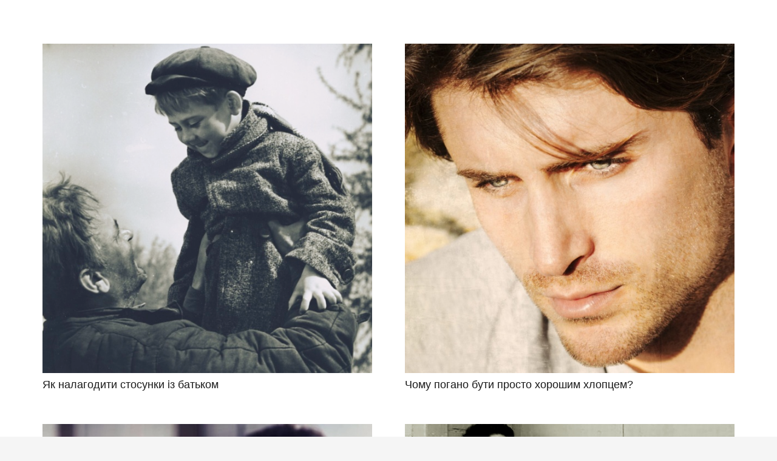

--- FILE ---
content_type: text/html; charset=UTF-8
request_url: https://zhelvetro.com/tag/muzhskoe-zhenskoe/
body_size: 13539
content:
<!DOCTYPE HTML><html dir="ltr" lang="ru-RU" prefix="og: https://ogp.me/ns#"><head><meta charset="UTF-8"><link media="all" href="https://zhelvetro.com/wp-content/cache/autoptimize/css/autoptimize_5fd7e37b1141887ae16463a5486fdf01.css" rel="stylesheet"><title>мужское-женское | Андрій Жельветро, дипломований психолог</title><style>img:is([sizes="auto" i], [sizes^="auto," i]) { contain-intrinsic-size: 3000px 1500px }</style><meta name="robots" content="max-image-preview:large" /><meta name="keywords" content="мужчины,женщины,отношения,добиваются,завоевывать,любовь,самостоятельно,примеры,этология,типы мужчин,высокоранговый,среднеранговый,низкоранговый,жельветро,статья,машков,хабенский,секс,женщина,мужчина,обвинения,провокация,юмор,стеб" /><link rel="canonical" href="https://zhelvetro.com/tag/muzhskoe-zhenskoe/" /><meta name="generator" content="All in One SEO (AIOSEO) 4.5.6" /><meta name="google" content="nositelinkssearchbox" /> <script type="application/ld+json" class="aioseo-schema">{"@context":"https:\/\/schema.org","@graph":[{"@type":"BreadcrumbList","@id":"https:\/\/zhelvetro.com\/tag\/muzhskoe-zhenskoe\/#breadcrumblist","itemListElement":[{"@type":"ListItem","@id":"https:\/\/zhelvetro.com\/#listItem","position":1,"name":"\u0413\u043b\u0430\u0432\u043d\u0430\u044f \u0441\u0442\u0440\u0430\u043d\u0438\u0446\u0430","item":"https:\/\/zhelvetro.com\/","nextItem":"https:\/\/zhelvetro.com\/tag\/muzhskoe-zhenskoe\/#listItem"},{"@type":"ListItem","@id":"https:\/\/zhelvetro.com\/tag\/muzhskoe-zhenskoe\/#listItem","position":2,"name":"\u043c\u0443\u0436\u0441\u043a\u043e\u0435-\u0436\u0435\u043d\u0441\u043a\u043e\u0435","previousItem":"https:\/\/zhelvetro.com\/#listItem"}]},{"@type":"CollectionPage","@id":"https:\/\/zhelvetro.com\/tag\/muzhskoe-zhenskoe\/#collectionpage","url":"https:\/\/zhelvetro.com\/tag\/muzhskoe-zhenskoe\/","name":"\u043c\u0443\u0436\u0441\u043a\u043e\u0435-\u0436\u0435\u043d\u0441\u043a\u043e\u0435 | \u0410\u043d\u0434\u0440\u0456\u0439 \u0416\u0435\u043b\u044c\u0432\u0435\u0442\u0440\u043e, \u0434\u0438\u043f\u043b\u043e\u043c\u043e\u0432\u0430\u043d\u0438\u0439 \u043f\u0441\u0438\u0445\u043e\u043b\u043e\u0433","inLanguage":"ru-RU","isPartOf":{"@id":"https:\/\/zhelvetro.com\/#website"},"breadcrumb":{"@id":"https:\/\/zhelvetro.com\/tag\/muzhskoe-zhenskoe\/#breadcrumblist"}},{"@type":"Person","@id":"https:\/\/zhelvetro.com\/#person","name":"\u0410\u043d\u0434\u0440\u0435\u0439 \u0416\u0435\u043b\u044c\u0432\u0435\u0442\u0440\u043e","sameAs":["https:\/\/www.facebook.com\/zhelvetro"]},{"@type":"WebSite","@id":"https:\/\/zhelvetro.com\/#website","url":"https:\/\/zhelvetro.com\/","name":"\u0410\u043d\u0434\u0440\u0456\u0439 \u0416\u0435\u043b\u044c\u0432\u0435\u0442\u0440\u043e, \u0434\u0438\u043f\u043b\u043e\u043c\u043e\u0432\u0430\u043d\u0438\u0439 \u043f\u0441\u0438\u0445\u043e\u043b\u043e\u0433","description":"\u041e\u0441\u043e\u0431\u0438\u0441\u0442\u0438\u0439 \u043f\u0441\u0438\u0445\u043e\u043b\u043e\u0433 \u0431\u043b\u043e\u0433\u0435\u0440\u0456\u0432, \u0431\u0456\u0437\u043d\u0435\u0441\u043c\u0435\u043d\u0456\u0432 \u0442\u0430 \u043f\u043e\u043b\u0456\u0442\u0438\u043a\u0456\u0432. \u0422\u0435\u043b\u0435\u0432\u0456\u0437\u0456\u0439\u043d\u0438\u0439 \u043f\u0441\u0438\u0445\u043e\u043b\u043e\u0433, \u0435\u043a\u0441\u043f\u0435\u0440\u0442 \u043d\u0430 \u0421\u0422\u0411, \u0432\u043e\u043b\u043e\u043d\u0442\u0435\u0440 \u0424\u043e\u043d\u0434\u0443 \u0421\u0435\u0440\u0433\u0456\u044f \u041a\u043e\u0441\u0442\u0438\u0440\u0438 \"\u0421\u0442\u043e\u043f-\u0437\u043b\u043e\u0447\u0438\u043d\"","inLanguage":"ru-RU","publisher":{"@id":"https:\/\/zhelvetro.com\/#person"}}]}</script> <link href='https://sp-ao.shortpixel.ai' rel='preconnect' /><link rel="alternate" type="application/rss+xml" title="Андрій Жельветро, дипломований психолог &raquo; Лента" href="https://zhelvetro.com/feed/" /><link rel="alternate" type="application/rss+xml" title="Андрій Жельветро, дипломований психолог &raquo; Лента комментариев" href="https://zhelvetro.com/comments/feed/" /><link rel="alternate" type="application/rss+xml" title="Андрій Жельветро, дипломований психолог &raquo; Лента метки мужское-женское" href="https://zhelvetro.com/tag/muzhskoe-zhenskoe/feed/" /><meta name="viewport" content="width=device-width, initial-scale=1"><meta name="SKYPE_TOOLBAR" content="SKYPE_TOOLBAR_PARSER_COMPATIBLE"><meta name="theme-color" content="#f5f5f5"><meta property="og:title" content="мужское-женское | Андрій Жельветро, дипломований психолог"><meta property="og:url" content="https://zhelvetro.com/tag/muzhskoe-zhenskoe/"><meta property="og:locale" content="ru_RU"><meta property="og:site_name" content="Андрій Жельветро, дипломований психолог"><meta property="og:type" content="website"><meta property="og:image" content="https://zhelvetro.com/wp-content/uploads/2016/10/отец-и-сын_власть-сына-936x1024.jpg" itemprop="image"> <script defer src="[data-uri]"></script> <style id='wp-emoji-styles-inline-css'>img.wp-smiley, img.emoji {
		display: inline !important;
		border: none !important;
		box-shadow: none !important;
		height: 1em !important;
		width: 1em !important;
		margin: 0 0.07em !important;
		vertical-align: -0.1em !important;
		background: none !important;
		padding: 0 !important;
	}</style><style id='classic-theme-styles-inline-css'>/*! This file is auto-generated */
.wp-block-button__link{color:#fff;background-color:#32373c;border-radius:9999px;box-shadow:none;text-decoration:none;padding:calc(.667em + 2px) calc(1.333em + 2px);font-size:1.125em}.wp-block-file__button{background:#32373c;color:#fff;text-decoration:none}</style><link rel="https://api.w.org/" href="https://zhelvetro.com/wp-json/" /><link rel="alternate" title="JSON" type="application/json" href="https://zhelvetro.com/wp-json/wp/v2/tags/257" /><link rel="EditURI" type="application/rsd+xml" title="RSD" href="https://zhelvetro.com/xmlrpc.php?rsd" /><meta name="generator" content="WordPress 6.7.1" />  <script defer src="[data-uri]"></script> <noscript><div><img src="https://mc.yandex.ru/watch/40116740" style="position:absolute; left:-9999px;" alt="" /></div></noscript>  <script defer src="[data-uri]"></script> <meta name="generator" content="Powered by WPBakery Page Builder - drag and drop page builder for WordPress."/><link rel="icon" href="https://sp-ao.shortpixel.ai/client/to_webp,q_glossy,ret_img,w_32,h_32/https://zhelvetro.com/wp-content/uploads/us-core-256x250.png" sizes="32x32" /><link rel="icon" href="https://sp-ao.shortpixel.ai/client/to_webp,q_glossy,ret_img,w_192,h_192/https://zhelvetro.com/wp-content/uploads/us-core-256x256.png" sizes="192x192" /><link rel="apple-touch-icon" href="https://sp-ao.shortpixel.ai/client/to_webp,q_glossy,ret_img,w_180,h_180/https://zhelvetro.com/wp-content/uploads/us-core-256x256.png" /><meta name="msapplication-TileImage" content="https://zhelvetro.com/wp-content/uploads/us-core.png" /> <noscript><style>.wpb_animate_when_almost_visible { opacity: 1; }</style></noscript><style id="us-icon-fonts">@font-face{font-display:block;font-style:normal;font-family:"fontawesome";font-weight:900;src:url("https://zhelvetro.com/wp-content/themes/Impreza/fonts/fa-solid-900.woff2?ver=8.8") format("woff2"),url("https://zhelvetro.com/wp-content/themes/Impreza/fonts/fa-solid-900.woff?ver=8.8") format("woff")}.fas{font-family:"fontawesome";font-weight:900}@font-face{font-display:block;font-style:normal;font-family:"fontawesome";font-weight:400;src:url("https://zhelvetro.com/wp-content/themes/Impreza/fonts/fa-regular-400.woff2?ver=8.8") format("woff2"),url("https://zhelvetro.com/wp-content/themes/Impreza/fonts/fa-regular-400.woff?ver=8.8") format("woff")}.far{font-family:"fontawesome";font-weight:400}@font-face{font-display:block;font-style:normal;font-family:"fontawesome";font-weight:300;src:url("https://zhelvetro.com/wp-content/themes/Impreza/fonts/fa-light-300.woff2?ver=8.8") format("woff2"),url("https://zhelvetro.com/wp-content/themes/Impreza/fonts/fa-light-300.woff?ver=8.8") format("woff")}.fal{font-family:"fontawesome";font-weight:300}@font-face{font-display:block;font-style:normal;font-family:"Font Awesome 5 Duotone";font-weight:900;src:url("https://zhelvetro.com/wp-content/themes/Impreza/fonts/fa-duotone-900.woff2?ver=8.8") format("woff2"),url("https://zhelvetro.com/wp-content/themes/Impreza/fonts/fa-duotone-900.woff?ver=8.8") format("woff")}.fad{font-family:"Font Awesome 5 Duotone";font-weight:900}.fad{position:relative}.fad:before{position:absolute}.fad:after{opacity:0.4}@font-face{font-display:block;font-style:normal;font-family:"Font Awesome 5 Brands";font-weight:400;src:url("https://zhelvetro.com/wp-content/themes/Impreza/fonts/fa-brands-400.woff2?ver=8.8") format("woff2"),url("https://zhelvetro.com/wp-content/themes/Impreza/fonts/fa-brands-400.woff?ver=8.8") format("woff")}.fab{font-family:"Font Awesome 5 Brands";font-weight:400}@font-face{font-display:block;font-style:normal;font-family:"Material Icons";font-weight:400;src:url("https://zhelvetro.com/wp-content/themes/Impreza/fonts/material-icons.woff2?ver=8.8") format("woff2"),url("https://zhelvetro.com/wp-content/themes/Impreza/fonts/material-icons.woff?ver=8.8") format("woff")}.material-icons{font-family:"Material Icons";font-weight:400}</style><style id="us-theme-options-css">:root{--color-header-middle-bg:#fff;--color-header-middle-bg-grad:#fff;--color-header-middle-text:#333;--color-header-middle-text-hover:#e95095;--color-header-transparent-bg:transparent;--color-header-transparent-bg-grad:transparent;--color-header-transparent-text:#fff;--color-header-transparent-text-hover:#fff;--color-chrome-toolbar:#f5f5f5;--color-chrome-toolbar-grad:#f5f5f5;--color-header-top-bg:#f5f5f5;--color-header-top-bg-grad:linear-gradient(0deg,#f5f5f5,#fff);--color-header-top-text:#333;--color-header-top-text-hover:#e95095;--color-header-top-transparent-bg:rgba(0,0,0,0.2);--color-header-top-transparent-bg-grad:rgba(0,0,0,0.2);--color-header-top-transparent-text:rgba(255,255,255,0.66);--color-header-top-transparent-text-hover:#fff;--color-content-bg:#fff;--color-content-bg-grad:#fff;--color-content-bg-alt:#f5f5f5;--color-content-bg-alt-grad:#f5f5f5;--color-content-border:#e8e8e8;--color-content-heading:#1a1a1a;--color-content-heading-grad:#1a1a1a;--color-content-text:#333;--color-content-link:#e95095;--color-content-link-hover:#7049ba;--color-content-primary:#e95095;--color-content-primary-grad:linear-gradient(135deg,#e95095,#7049ba);--color-content-secondary:#7049ba;--color-content-secondary-grad:linear-gradient(135deg,#7049ba,#e95095);--color-content-faded:#999;--color-content-overlay:rgba(0,0,0,0.75);--color-content-overlay-grad:rgba(0,0,0,0.75);--color-alt-content-bg:#f5f5f5;--color-alt-content-bg-grad:#f5f5f5;--color-alt-content-bg-alt:#fff;--color-alt-content-bg-alt-grad:#fff;--color-alt-content-border:#ddd;--color-alt-content-heading:#1a1a1a;--color-alt-content-heading-grad:#1a1a1a;--color-alt-content-text:#333;--color-alt-content-link:#e95095;--color-alt-content-link-hover:#7049ba;--color-alt-content-primary:#e95095;--color-alt-content-primary-grad:linear-gradient(135deg,#e95095,#7049ba);--color-alt-content-secondary:#7049ba;--color-alt-content-secondary-grad:linear-gradient(135deg,#7049ba,#e95095);--color-alt-content-faded:#999;--color-alt-content-overlay:#e95095;--color-alt-content-overlay-grad:linear-gradient(135deg,#e95095,rgba(233,80,149,0.75));--color-footer-bg:#222;--color-footer-bg-grad:#222;--color-footer-bg-alt:#1a1a1a;--color-footer-bg-alt-grad:#1a1a1a;--color-footer-border:#333;--color-footer-heading:#ccc;--color-footer-heading-grad:#ccc;--color-footer-text:#999;--color-footer-link:#ccc;--color-footer-link-hover:#e95095;--color-subfooter-bg:#1a1a1a;--color-subfooter-bg-grad:#1a1a1a;--color-subfooter-bg-alt:#222;--color-subfooter-bg-alt-grad:#222;--color-subfooter-border:#282828;--color-subfooter-heading:#ccc;--color-subfooter-heading-grad:#ccc;--color-subfooter-text:#bbb;--color-subfooter-link:#fff;--color-subfooter-link-hover:#e95095;--color-content-primary-faded:rgba(233,80,149,0.15);--box-shadow:0 5px 15px rgba(0,0,0,.15);--box-shadow-up:0 -5px 15px rgba(0,0,0,.15);--site-content-width:1140px;--inputs-font-size:1rem;--inputs-height:2.8rem;--inputs-padding:0.8rem;--inputs-border-width:0px;--inputs-text-color:var(--color-content-text);--font-body:"",sans-serif}.w-counter.color_primary .w-counter-value,.w-iconbox.color_primary.style_default .w-iconbox-icon i:not(.fad){background:var(--color-content-primary-grad);-webkit-background-clip:text;color:transparent}.w-counter.color_secondary .w-counter-value,.w-iconbox.color_secondary.style_default .w-iconbox-icon i:not(.fad){background:var(--color-content-secondary-grad);-webkit-background-clip:text;color:transparent}html,.l-header .widget,.menu-item-object-us_page_block{font-family:var(--font-body);font-weight:;font-size:18px;line-height:28px}h1{font-family:var(--font-h1);font-weight:400;font-size:max( 3rem,3vw );line-height:1.2;letter-spacing:0;margin-bottom:0.6em}h2{font-family:var(--font-h2);font-weight:400;font-size:max( 1.8rem,1.8vw );line-height:1.2;letter-spacing:0;margin-bottom:0.6em}h3{font-family:var(--font-h3);font-weight:400;font-size:max( 1.4rem,1.4vw );line-height:1.2;letter-spacing:0;margin-bottom:0.6em}.widgettitle,h4{font-family:var(--font-h4);font-weight:400;font-size:max( 1.2rem,1.2vw );line-height:1.2;letter-spacing:0;margin-bottom:0.6em}h5{font-family:var(--font-h5);font-weight:400;font-size:max( 1.1rem,1.1vw );line-height:1.2;letter-spacing:0;margin-bottom:0.6em}h6{font-family:var(--font-h6);font-weight:400;font-size:max( 1rem,1vw );line-height:1.2;letter-spacing:0;margin-bottom:0.6em}@media (max-width:600px){html{font-size:16px;line-height:28px}}body{background:var(--color-content-bg-alt)}.l-canvas.type_boxed,.l-canvas.type_boxed .l-subheader,.l-canvas.type_boxed~.l-footer{max-width:1300px}.l-subheader-h,.l-section-h,.l-main .aligncenter,.w-tabs-section-content-h{max-width:1140px}.post-password-form{max-width:calc(1140px + 5rem)}@media screen and (max-width:1230px){.l-main .aligncenter{max-width:calc(100vw - 5rem)}}@media (min-width:1281px){body.usb_preview .hide_on_default{opacity:0.25!important}.vc_hidden-lg,body:not(.usb_preview) .hide_on_default{display:none!important}}@media (min-width:1025px) and (max-width:1280px){body.usb_preview .hide_on_laptops{opacity:0.25!important}.vc_hidden-md,body:not(.usb_preview) .hide_on_laptops{display:none!important}}@media (min-width:601px) and (max-width:1024px){body.usb_preview .hide_on_tablets{opacity:0.25!important}.vc_hidden-sm,body:not(.usb_preview) .hide_on_tablets{display:none!important}}@media (max-width:600px){body.usb_preview .hide_on_mobiles{opacity:0.25!important}.vc_hidden-xs,body:not(.usb_preview) .hide_on_mobiles{display:none!important}}@media (max-width:1280px){.g-cols.laptops-cols_1{grid-template-columns:100%}.g-cols.laptops-cols_1.reversed>div:last-of-type{order:-1}.g-cols.laptops-cols_2{grid-template-columns:repeat(2,1fr)}.g-cols.laptops-cols_3{grid-template-columns:repeat(3,1fr)}.g-cols.laptops-cols_4{grid-template-columns:repeat(4,1fr)}.g-cols.laptops-cols_5{grid-template-columns:repeat(5,1fr)}.g-cols.laptops-cols_6{grid-template-columns:repeat(6,1fr)}.g-cols.laptops-cols_1-2{grid-template-columns:1fr 2fr}.g-cols.laptops-cols_2-1{grid-template-columns:2fr 1fr}.g-cols.laptops-cols_2-3{grid-template-columns:2fr 3fr}.g-cols.laptops-cols_3-2{grid-template-columns:3fr 2fr}.g-cols.laptops-cols_1-3{grid-template-columns:1fr 3fr}.g-cols.laptops-cols_3-1{grid-template-columns:3fr 1fr}.g-cols.laptops-cols_1-4{grid-template-columns:1fr 4fr}.g-cols.laptops-cols_4-1{grid-template-columns:4fr 1fr}.g-cols.laptops-cols_1-5{grid-template-columns:1fr 5fr}.g-cols.laptops-cols_5-1{grid-template-columns:5fr 1fr}.g-cols.laptops-cols_1-2-1{grid-template-columns:1fr 2fr 1fr}.g-cols.laptops-cols_1-3-1{grid-template-columns:1fr 3fr 1fr}.g-cols.laptops-cols_1-4-1{grid-template-columns:1fr 4fr 1fr}}@media (max-width:1024px){.g-cols.tablets-cols_1{grid-template-columns:100%}.g-cols.tablets-cols_1.reversed>div:last-of-type{order:-1}.g-cols.tablets-cols_2{grid-template-columns:repeat(2,1fr)}.g-cols.tablets-cols_3{grid-template-columns:repeat(3,1fr)}.g-cols.tablets-cols_4{grid-template-columns:repeat(4,1fr)}.g-cols.tablets-cols_5{grid-template-columns:repeat(5,1fr)}.g-cols.tablets-cols_6{grid-template-columns:repeat(6,1fr)}.g-cols.tablets-cols_1-2{grid-template-columns:1fr 2fr}.g-cols.tablets-cols_2-1{grid-template-columns:2fr 1fr}.g-cols.tablets-cols_2-3{grid-template-columns:2fr 3fr}.g-cols.tablets-cols_3-2{grid-template-columns:3fr 2fr}.g-cols.tablets-cols_1-3{grid-template-columns:1fr 3fr}.g-cols.tablets-cols_3-1{grid-template-columns:3fr 1fr}.g-cols.tablets-cols_1-4{grid-template-columns:1fr 4fr}.g-cols.tablets-cols_4-1{grid-template-columns:4fr 1fr}.g-cols.tablets-cols_1-5{grid-template-columns:1fr 5fr}.g-cols.tablets-cols_5-1{grid-template-columns:5fr 1fr}.g-cols.tablets-cols_1-2-1{grid-template-columns:1fr 2fr 1fr}.g-cols.tablets-cols_1-3-1{grid-template-columns:1fr 3fr 1fr}.g-cols.tablets-cols_1-4-1{grid-template-columns:1fr 4fr 1fr}}@media (max-width:600px){.g-cols.mobiles-cols_1{grid-template-columns:100%}.g-cols.mobiles-cols_1.reversed>div:last-of-type{order:-1}.g-cols.mobiles-cols_2{grid-template-columns:repeat(2,1fr)}.g-cols.mobiles-cols_3{grid-template-columns:repeat(3,1fr)}.g-cols.mobiles-cols_4{grid-template-columns:repeat(4,1fr)}.g-cols.mobiles-cols_5{grid-template-columns:repeat(5,1fr)}.g-cols.mobiles-cols_6{grid-template-columns:repeat(6,1fr)}.g-cols.mobiles-cols_1-2{grid-template-columns:1fr 2fr}.g-cols.mobiles-cols_2-1{grid-template-columns:2fr 1fr}.g-cols.mobiles-cols_2-3{grid-template-columns:2fr 3fr}.g-cols.mobiles-cols_3-2{grid-template-columns:3fr 2fr}.g-cols.mobiles-cols_1-3{grid-template-columns:1fr 3fr}.g-cols.mobiles-cols_3-1{grid-template-columns:3fr 1fr}.g-cols.mobiles-cols_1-4{grid-template-columns:1fr 4fr}.g-cols.mobiles-cols_4-1{grid-template-columns:4fr 1fr}.g-cols.mobiles-cols_1-5{grid-template-columns:1fr 5fr}.g-cols.mobiles-cols_5-1{grid-template-columns:5fr 1fr}.g-cols.mobiles-cols_1-2-1{grid-template-columns:1fr 2fr 1fr}.g-cols.mobiles-cols_1-3-1{grid-template-columns:1fr 3fr 1fr}.g-cols.mobiles-cols_1-4-1{grid-template-columns:1fr 4fr 1fr}.g-cols:not([style*="grid-gap"]){grid-gap:1.5rem}}@media (max-width:599px){.l-canvas{overflow:hidden}.g-cols.stacking_default.reversed>div:last-of-type{order:-1}.g-cols.stacking_default.via_flex>div:not([class*=" vc_col-"]){width:100%;margin:0 0 1.5rem}.g-cols.stacking_default.via_grid.mobiles-cols_1{grid-template-columns:100%}.g-cols.stacking_default.via_flex.type_boxes>div,.g-cols.stacking_default.via_flex.reversed>div:first-child,.g-cols.stacking_default.via_flex:not(.reversed)>div:last-child,.g-cols.stacking_default.via_flex>div.has_bg_color{margin-bottom:0}.g-cols.stacking_default.via_flex.type_default>.wpb_column.stretched{margin-left:-1rem;margin-right:-1rem}.g-cols.stacking_default.via_grid.mobiles-cols_1>.wpb_column.stretched,.g-cols.stacking_default.via_flex.type_boxes>.wpb_column.stretched{margin-left:-2.5rem;margin-right:-2.5rem;width:auto}.vc_column-inner.type_sticky>.wpb_wrapper,.vc_column_container.type_sticky>.vc_column-inner{top:0!important}}@media (min-width:600px){body:not(.rtl) .l-section.for_sidebar.at_left>div>.l-sidebar,.rtl .l-section.for_sidebar.at_right>div>.l-sidebar{order:-1}.vc_column_container.type_sticky>.vc_column-inner,.vc_column-inner.type_sticky>.wpb_wrapper{position:-webkit-sticky;position:sticky}.l-section.type_sticky{position:-webkit-sticky;position:sticky;top:0;z-index:11;transform:translateZ(0); transition:top 0.3s cubic-bezier(.78,.13,.15,.86) 0.1s}.admin-bar .l-section.type_sticky{top:32px}.l-section.type_sticky>.l-section-h{transition:padding-top 0.3s}.header_hor .l-header.pos_fixed:not(.down)~.l-main .l-section.type_sticky:not(:first-of-type){top:var(--header-sticky-height)}.admin-bar.header_hor .l-header.pos_fixed:not(.down)~.l-main .l-section.type_sticky:not(:first-of-type){top:calc( var(--header-sticky-height) + 32px )}.header_hor .l-header.pos_fixed.sticky:not(.down)~.l-main .l-section.type_sticky:first-of-type>.l-section-h{padding-top:var(--header-sticky-height)}}@media screen and (min-width:1230px){.g-cols.via_flex.type_default>.wpb_column.stretched:first-of-type{margin-left:calc( var(--site-content-width) / 2 + 0px / 2 + 1.5rem - 50vw)}.g-cols.via_flex.type_default>.wpb_column.stretched:last-of-type{margin-right:calc( var(--site-content-width) / 2 + 0px / 2 + 1.5rem - 50vw)}.l-main .alignfull, .w-separator.width_screen,.g-cols.via_grid>.wpb_column.stretched:first-of-type,.g-cols.via_flex.type_boxes>.wpb_column.stretched:first-of-type{margin-left:calc( var(--site-content-width) / 2 + 0px / 2 - 50vw )}.l-main .alignfull, .w-separator.width_screen,.g-cols.via_grid>.wpb_column.stretched:last-of-type,.g-cols.via_flex.type_boxes>.wpb_column.stretched:last-of-type{margin-right:calc( var(--site-content-width) / 2 + 0px / 2 - 50vw )}}@media (max-width:600px){.w-form-row.for_submit .w-btn{font-size:var(--btn-size-mobiles)!important}}a,button,input[type="submit"],.ui-slider-handle{outline:none!important}.w-toplink,.w-header-show{background:rgba(0,0,0,0.3)}.no-touch .w-toplink.active:hover,.no-touch .w-header-show:hover{background:var(--color-content-primary-grad)}button[type="submit"]:not(.w-btn),input[type="submit"]:not(.w-btn),.us-nav-style_1>*,.navstyle_1>.owl-nav div,.us-btn-style_1{font-size:16px;line-height:1.2!important;font-weight:700;font-style:normal;text-transform:none;letter-spacing:0em;border-radius:0.3em;padding:1.0em 2.0em;background:var(--color-content-primary-grad);border-color:transparent;color:#ffffff!important}button[type="submit"]:not(.w-btn):before,input[type="submit"]:not(.w-btn),.us-nav-style_1>*:before,.navstyle_1>.owl-nav div:before,.us-btn-style_1:before{border-width:0px}.no-touch button[type="submit"]:not(.w-btn):hover,.no-touch input[type="submit"]:not(.w-btn):hover,.us-nav-style_1>span.current,.no-touch .us-nav-style_1>a:hover,.no-touch .navstyle_1>.owl-nav div:hover,.no-touch .us-btn-style_1:hover{background:var(--color-content-secondary-grad);border-color:transparent;color:#ffffff!important}.us-nav-style_1>*{min-width:calc(1.2em + 2 * 1.0em)}.us-btn-style_1{overflow:hidden;-webkit-transform:translateZ(0)}.us-btn-style_1>*{position:relative;z-index:1}.no-touch .us-btn-style_1:hover{background:var(--color-content-primary-grad)}.no-touch .us-btn-style_1:after{content:"";position:absolute;top:0;left:0;right:0;bottom:0;opacity:0;transition:opacity 0.3s;background:var(--color-content-secondary-grad)}.no-touch .us-btn-style_1:hover:after{opacity:1}.us-nav-style_2>*,.navstyle_2>.owl-nav div,.us-btn-style_2{font-size:16px;line-height:1.2!important;font-weight:700;font-style:normal;text-transform:none;letter-spacing:0em;border-radius:0.3em;padding:1.0em 2.0em;background:var(--color-content-border);border-color:transparent;color:var(--color-content-text)!important}.us-nav-style_2>*:before,.navstyle_2>.owl-nav div:before,.us-btn-style_2:before{border-width:0px}.us-nav-style_2>span.current,.no-touch .us-nav-style_2>a:hover,.no-touch .navstyle_2>.owl-nav div:hover,.no-touch .us-btn-style_2:hover{background:var(--color-content-text);border-color:transparent;color:var(--color-content-bg)!important}.us-nav-style_2>*{min-width:calc(1.2em + 2 * 1.0em)}.us-nav-style_3>*,.navstyle_3>.owl-nav div,.us-btn-style_3{font-size:1rem;line-height:1.2!important;font-weight:400;font-style:normal;text-transform:none;letter-spacing:0em;border-radius:0.3em;padding:0.8em 1.8em;background:transparent;border-color:#333333;color:var(--color-header-middle-text)!important}.us-nav-style_3>*:before,.navstyle_3>.owl-nav div:before,.us-btn-style_3:before{border-width:2px}.us-nav-style_3>span.current,.no-touch .us-nav-style_3>a:hover,.no-touch .navstyle_3>.owl-nav div:hover,.no-touch .us-btn-style_3:hover{background:#333333;border-color:#333333;color:#ffffff!important}.us-nav-style_3>*{min-width:calc(1.2em + 2 * 0.8em)}.w-filter.state_desktop.style_drop_default .w-filter-item-title,.select2-selection,select,textarea,input:not([type="submit"]),.w-form-checkbox,.w-form-radio{font-weight:400;letter-spacing:0em;border-radius:0.3rem;background:var(--color-content-bg-alt);border-color:var(--color-content-border);color:var(--color-content-text);box-shadow:0px 1px 0px 0px rgba(0,0,0,0.08) inset}.w-filter.state_desktop.style_drop_default .w-filter-item-title:focus,.select2-container--open .select2-selection,select:focus,textarea:focus,input:not([type="submit"]):focus,input:focus + .w-form-checkbox,input:focus + .w-form-radio{box-shadow:0px 0px 0px 2px var(--color-content-primary)}.w-form-row.move_label .w-form-row-label{font-size:1rem;top:calc(2.8rem/2 + 0px - 0.7em);margin:0 0.8rem;background-color:var(--color-content-bg-alt);color:var(--color-content-text)}.w-form-row.with_icon.move_label .w-form-row-label{margin-left:calc(1.6em + 0.8rem)}.color_alternate input:not([type="submit"]),.color_alternate textarea,.color_alternate select,.color_alternate .w-form-checkbox,.color_alternate .w-form-radio,.color_alternate .move_label .w-form-row-label{background:var(--color-alt-content-bg-alt-grad)}.color_footer-top input:not([type="submit"]),.color_footer-top textarea,.color_footer-top select,.color_footer-top .w-form-checkbox,.color_footer-top .w-form-radio,.color_footer-top .w-form-row.move_label .w-form-row-label{background:var(--color-subfooter-bg-alt-grad)}.color_footer-bottom input:not([type="submit"]),.color_footer-bottom textarea,.color_footer-bottom select,.color_footer-bottom .w-form-checkbox,.color_footer-bottom .w-form-radio,.color_footer-bottom .w-form-row.move_label .w-form-row-label{background:var(--color-footer-bg-alt-grad)}.color_alternate input:not([type="submit"]),.color_alternate textarea,.color_alternate select,.color_alternate .w-form-checkbox,.color_alternate .w-form-radio{border-color:var(--color-alt-content-border)}.color_footer-top input:not([type="submit"]),.color_footer-top textarea,.color_footer-top select,.color_footer-top .w-form-checkbox,.color_footer-top .w-form-radio{border-color:var(--color-subfooter-border)}.color_footer-bottom input:not([type="submit"]),.color_footer-bottom textarea,.color_footer-bottom select,.color_footer-bottom .w-form-checkbox,.color_footer-bottom .w-form-radio{border-color:var(--color-footer-border)}.color_alternate input:not([type="submit"]),.color_alternate textarea,.color_alternate select,.color_alternate .w-form-checkbox,.color_alternate .w-form-radio,.color_alternate .w-form-row-field>i,.color_alternate .w-form-row-field:after,.color_alternate .widget_search form:after,.color_footer-top input:not([type="submit"]),.color_footer-top textarea,.color_footer-top select,.color_footer-top .w-form-checkbox,.color_footer-top .w-form-radio,.color_footer-top .w-form-row-field>i,.color_footer-top .w-form-row-field:after,.color_footer-top .widget_search form:after,.color_footer-bottom input:not([type="submit"]),.color_footer-bottom textarea,.color_footer-bottom select,.color_footer-bottom .w-form-checkbox,.color_footer-bottom .w-form-radio,.color_footer-bottom .w-form-row-field>i,.color_footer-bottom .w-form-row-field:after,.color_footer-bottom .widget_search form:after{color:inherit}.style_phone6-1>*{background-image:url(https://sp-ao.shortpixel.ai/client/to_webp,q_glossy,ret_img/https://zhelvetro.com/wp-content/themes/Impreza/img/phone-6-black-real.png)}.style_phone6-2>*{background-image:url(https://sp-ao.shortpixel.ai/client/to_webp,q_glossy,ret_img/https://zhelvetro.com/wp-content/themes/Impreza/img/phone-6-white-real.png)}.style_phone6-3>*{background-image:url(https://sp-ao.shortpixel.ai/client/to_webp,q_glossy,ret_img/https://zhelvetro.com/wp-content/themes/Impreza/img/phone-6-black-flat.png)}.style_phone6-4>*{background-image:url(https://sp-ao.shortpixel.ai/client/to_webp,q_glossy,ret_img/https://zhelvetro.com/wp-content/themes/Impreza/img/phone-6-white-flat.png)}.leaflet-default-icon-path{background-image:url(https://sp-ao.shortpixel.ai/client/to_webp,q_glossy,ret_img/https://zhelvetro.com/wp-content/themes/Impreza/common/css/vendor/images/marker-icon.png)}</style><style id="us-design-options-css">.us_custom_4fb9e5a3{background:#ffffff!important}.us_custom_99f02474{animation-name:hfc!important;animation-delay:0.5s!important}.us_custom_a518f36e{animation-name:fade!important}.us_custom_f70d789f{animation-name:afb!important;animation-delay:0.2s!important}.us_custom_6b93f863{animation-name:afl!important;background:#ffffff!important}.us_custom_835e2a65{font-size:18px!important;animation-name:hfc!important;animation-delay:0.5s!important}.us_custom_0d15be52{background:#f5f5f5!important}.us_custom_e79d9f90{animation-name:fade!important;background:#f5f5f5!important}.us_custom_486323a1{color:#333333!important;font-weight:500!important}.us_custom_4af52cd7{font-size:26px!important}.us_custom_f73f4019{font-size:16px!important}.us_custom_444cf2fa{color:#333333!important;font-size:16px!important}.us_custom_60e9caca{animation-name:afb!important}.us_custom_1e0e9307{font-size:18px!important}.us_custom_571d58e3{animation-name:afb!important;background:#f5f5f5!important}</style></head><body class="archive tag tag-muzhskoe-zhenskoe tag-257 l-body Impreza_8.8 us-core_8.8 header_none headerinpos_top state_default wpb-js-composer js-comp-ver-6.2.0 vc_responsive" itemscope itemtype="https://schema.org/WebPage"><style class="wpcode-css-snippet">.back-button {
    display: inline-block;
    padding: 10px 15px;
    background-color: #0073aa;
    color: white;
    text-decoration: none;
    border-radius: 5px;
    position: relative;
}

.back-button::before {
    content: '';
    position: absolute;
    left: -10px; /* Відстань від тексту */
    top: 50%;
    transform: translateY(-50%);
    border: solid white; /* Колір стрілочки */
    border-width: 5px 5px 5px 0; /* Формує стрілочку */
    margin-top: -5px; /* Центрує стрілочку вертикально */
}
.back-button:hover {
    background-color: #005177;
}</style><div class="l-canvas type_wide"><main id="page-content" class="l-main" itemprop="mainContentOfPage"><section class="l-section height_medium"><div class="l-section-h i-cf"><div class="w-grid type_grid layout_blog_1 cols_2 with_pagination" id="us_grid_0" data-filterable="true"><style>#us_grid_0 .w-grid-item{padding:1.5rem}#us_grid_0 .w-grid-list{margin:-1.5rem -1.5rem 1.5rem}.w-grid + #us_grid_0 .w-grid-list,.w-grid-none + #us_grid_0 .w-grid-list{margin-top:1.5rem}@media (max-width:599px){#us_grid_0 .w-grid-list{margin:0}#us_grid_0 .w-grid-item{width:100%;padding:0;margin-bottom:1.5rem}}.layout_blog_1 .w-grid-item-h{}.layout_blog_1 .usg_post_image_1{margin-bottom:0.5rem!important}.layout_blog_1 .usg_post_title_1{font-size:1rem!important}</style><div class="w-grid-list"><article class="w-grid-item size_1x1 post-86608 post type-post status-publish format-standard has-post-thumbnail hentry category-muzhskoe-zhenskoe tag-677 tag-404 tag-410 tag-zhelvetro tag-406 tag-403 tag-muzhskoe-zhenskoe tag-muzhchina tag-408 tag-397 tag-405 tag-409 tag-407 tag-psiholog tag-678 tag-676" data-id="86608"><div class="w-grid-item-h"><div class="w-post-elm post_image usg_post_image_1 stretched"><a href="https://zhelvetro.com/otec-i-sin-vlast-sina/" aria-label="Як налагодити стосунки із батьком"><img width="600" height="600" src="https://sp-ao.shortpixel.ai/client/to_webp,q_glossy,ret_img,w_600,h_600/https://zhelvetro.com/wp-content/uploads/2016/10/отец-и-сын_власть-сына-600x600.jpg" class="attachment-us_600_600_crop size-us_600_600_crop wp-post-image" alt="отец и сын_власть сына, отец ждет сына, безотцовщина," decoding="async" fetchpriority="high" srcset="https://sp-ao.shortpixel.ai/client/to_webp,q_glossy,ret_img,w_600/https://zhelvetro.com/wp-content/uploads/2016/10/отец-и-сын_власть-сына-600x600.jpg 600w, https://sp-ao.shortpixel.ai/client/to_webp,q_glossy,ret_img,w_1024/https://zhelvetro.com/wp-content/uploads/2016/10/отец-и-сын_власть-сына-1024x1024.jpg 1024w" sizes="(max-width: 600px) 100vw, 600px" /></a></div><h2 class="w-post-elm post_title usg_post_title_1 entry-title color_link_inherit"><a href="https://zhelvetro.com/otec-i-sin-vlast-sina/">Як налагодити стосунки із батьком</a></h2></div></article><article class="w-grid-item size_1x1 post-86292 post type-post status-publish format-standard has-post-thumbnail hentry category-muzhskoe-zhenskoe tag-zhelvetro tag-371 tag-370 tag-muzhskoe-zhenskoe tag-369 tag-psiholog tag-700 tag-355 tag-368 tag-367 tag-699 tag-701" data-id="86292"><div class="w-grid-item-h"><div class="w-post-elm post_image usg_post_image_1 stretched"><a href="https://zhelvetro.com/pochemu-ploho-bit-horoshim-parnem/" aria-label="Чому погано бути просто хорошим хлопцем?"><img width="600" height="600" src="https://sp-ao.shortpixel.ai/client/to_webp,q_glossy,ret_img,w_600,h_600/https://zhelvetro.com/wp-content/uploads/2016/08/почему-плохо-быть-хорошим-парнем-600x600.jpg" class="attachment-us_600_600_crop size-us_600_600_crop wp-post-image" alt="синдром хорошего парня" decoding="async" srcset="https://sp-ao.shortpixel.ai/client/to_webp,q_glossy,ret_img,w_600/https://zhelvetro.com/wp-content/uploads/2016/08/почему-плохо-быть-хорошим-парнем-600x600.jpg 600w, https://sp-ao.shortpixel.ai/client/to_webp,q_glossy,ret_img,w_1024/https://zhelvetro.com/wp-content/uploads/2016/08/почему-плохо-быть-хорошим-парнем-1024x1024.jpg 1024w" sizes="(max-width: 600px) 100vw, 600px" /></a></div><h2 class="w-post-elm post_title usg_post_title_1 entry-title color_link_inherit"><a href="https://zhelvetro.com/pochemu-ploho-bit-horoshim-parnem/">Чому погано бути просто хорошим хлопцем?</a></h2></div></article><article class="w-grid-item size_1x1 post-85999 post type-post status-publish format-standard has-post-thumbnail hentry category-muzhskoe-zhenskoe tag-andrej-zhelvetro tag-358 tag-702 tag-muzhskoe-zhenskoe tag-psiholog tag-674 tag-662 tag-655" data-id="85999"><div class="w-grid-item-h"><div class="w-post-elm post_image usg_post_image_1 stretched"><a href="https://zhelvetro.com/kak-genshiny-dobivautsya-muzhchin/" aria-label="Приклад того, як жінки завойовують чоловіків, а ті &#8212; позбавляються їхньої уваги"><img width="600" height="600" src="https://sp-ao.shortpixel.ai/client/to_webp,q_glossy,ret_img,w_600,h_600/https://zhelvetro.com/wp-content/uploads/2016/08/как-женщины-добиваются-мужчин-600x600.jpg" class="attachment-us_600_600_crop size-us_600_600_crop wp-post-image" alt="" decoding="async" srcset="https://sp-ao.shortpixel.ai/client/to_webp,q_glossy,ret_img,w_600/https://zhelvetro.com/wp-content/uploads/2016/08/как-женщины-добиваются-мужчин-600x600.jpg 600w, https://sp-ao.shortpixel.ai/client/to_webp,q_glossy,ret_img,w_1024/https://zhelvetro.com/wp-content/uploads/2016/08/как-женщины-добиваются-мужчин-1024x1022.jpg 1024w" sizes="(max-width: 600px) 100vw, 600px" /></a></div><h2 class="w-post-elm post_title usg_post_title_1 entry-title color_link_inherit"><a href="https://zhelvetro.com/kak-genshiny-dobivautsya-muzhchin/">Приклад того, як жінки завойовують чоловіків, а ті &#8212; позбавляються їхньої уваги</a></h2></div></article><article class="w-grid-item size_1x1 post-85849 post type-post status-publish format-standard has-post-thumbnail hentry category-muzhskoe-zhenskoe tag-6- tag-690 tag-689 tag-zhelvetro tag-muzhskoe-zhenskoe tag-nizkorangovyj tag-psiholog tag-655 tag-355 tag-353" data-id="85849"><div class="w-grid-item-h"><div class="w-post-elm post_image usg_post_image_1 stretched"><a href="https://zhelvetro.com/pochemu-vokrug-tak-mnogo-slabih-muzhchin/" aria-label="6 причин появи слабких чоловіків"><img width="800" height="522" src="https://sp-ao.shortpixel.ai/client/to_webp,q_glossy,ret_img,w_800,h_522/https://zhelvetro.com/wp-content/uploads/2016/07/слабый-мужчина.jpg" class="attachment-us_600_600_crop size-us_600_600_crop wp-post-image" alt="слабый мужчина" decoding="async" loading="lazy" srcset="https://sp-ao.shortpixel.ai/client/to_webp,q_glossy,ret_img,w_800/https://zhelvetro.com/wp-content/uploads/2016/07/слабый-мужчина.jpg 800w, https://sp-ao.shortpixel.ai/client/to_webp,q_glossy,ret_img,w_307/https://zhelvetro.com/wp-content/uploads/2016/07/слабый-мужчина-307x200.jpg 307w, https://sp-ao.shortpixel.ai/client/to_webp,q_glossy,ret_img,w_300/https://zhelvetro.com/wp-content/uploads/2016/07/слабый-мужчина-300x196.jpg 300w, https://sp-ao.shortpixel.ai/client/to_webp,q_glossy,ret_img,w_768/https://zhelvetro.com/wp-content/uploads/2016/07/слабый-мужчина-768x501.jpg 768w" sizes="auto, (max-width: 800px) 100vw, 800px" /></a></div><h2 class="w-post-elm post_title usg_post_title_1 entry-title color_link_inherit"><a href="https://zhelvetro.com/pochemu-vokrug-tak-mnogo-slabih-muzhchin/">6 причин появи слабких чоловіків</a></h2></div></article><article class="w-grid-item size_1x1 post-2569 post type-post status-publish format-standard has-post-thumbnail hentry category-muzhskoe-zhenskoe tag-415 tag-vysokorangovyj tag-422 tag-417 tag-610 tag-kak-ponyat-muzhchin tag-411 tag-muzhskoe-zhenskoe tag-muzhchina tag-nizkorangovyj tag-419 tag-413 tag-414 tag-421 tag-655 tag-366 tag-703 tag-rangovost tag-srednerangovyj tag-416 tag-412 tag-418" data-id="2569"><div class="w-grid-item-h"><div class="w-post-elm post_image usg_post_image_1 stretched"><a href="https://zhelvetro.com/zhenshhiny-vy-obyazany-znat-eto-pro-muzhchin/" aria-label="Ранг чоловіка: Високий, Середній, Низький. Що все це означає?"><img width="600" height="600" src="https://sp-ao.shortpixel.ai/client/to_webp,q_glossy,ret_img,w_600,h_600/https://zhelvetro.com/wp-content/uploads/Слова-женщины-сказанные-после-измены-мужа-600x600.jpg" class="attachment-us_600_600_crop size-us_600_600_crop wp-post-image" alt="фильм ограды, монолог про измену" decoding="async" loading="lazy" /></a></div><h2 class="w-post-elm post_title usg_post_title_1 entry-title color_link_inherit"><a href="https://zhelvetro.com/zhenshhiny-vy-obyazany-znat-eto-pro-muzhchin/">Ранг чоловіка: Високий, Середній, Низький. Що все це означає?</a></h2></div></article><article class="w-grid-item size_1x1 post-1368 post type-post status-publish format-standard has-post-thumbnail hentry category-muzhskoe-zhenskoe tag-vysokorangovyj tag-693 tag-zhelvetro tag-zhenshina tag-muzhskoe-zhenskoe tag-muzhchina tag-obvinenie tag-otnosheniya tag-chuvstvo-viny tag-yumor" data-id="1368"><div class="w-grid-item-h"><div class="w-post-elm post_image usg_post_image_1 stretched"><a href="https://zhelvetro.com/pochemu-zhenshhiny-vsegda-obvinyayut/" aria-label="Чому жінки завжди звинувачують та маніпулюють чоловіками?"><img width="600" height="600" src="https://sp-ao.shortpixel.ai/client/to_webp,q_glossy,ret_img,w_600,h_600/https://zhelvetro.com/wp-content/uploads/2015/03/Pochemu-zhenshhiny-vsegda-obvinyayut_zhelvetro-600x600.jpg" class="attachment-us_600_600_crop size-us_600_600_crop wp-post-image" alt="" decoding="async" loading="lazy" /></a></div><h2 class="w-post-elm post_title usg_post_title_1 entry-title color_link_inherit"><a href="https://zhelvetro.com/pochemu-zhenshhiny-vsegda-obvinyayut/">Чому жінки завжди звинувачують та маніпулюють чоловіками?</a></h2></div></article></div><div class="w-grid-preloader"><div class="g-preloader type_1"><div></div></div></div><div class="w-grid-json hidden" onclick='return {&quot;action&quot;:&quot;us_ajax_grid&quot;,&quot;ajax_url&quot;:&quot;https:\/\/zhelvetro.com\/wp-admin\/admin-ajax.php&quot;,&quot;infinite_scroll&quot;:0,&quot;max_num_pages&quot;:1,&quot;pagination&quot;:&quot;regular&quot;,&quot;permalink_url&quot;:&quot;https:\/\/zhelvetro.com\/tag\/muzhskoe-zhenskoe&quot;,&quot;template_vars&quot;:{&quot;columns&quot;:&quot;2&quot;,&quot;exclude_items&quot;:&quot;none&quot;,&quot;img_size&quot;:&quot;default&quot;,&quot;ignore_items_size&quot;:false,&quot;items_layout&quot;:&quot;blog_1&quot;,&quot;items_offset&quot;:&quot;1&quot;,&quot;load_animation&quot;:&quot;none&quot;,&quot;overriding_link&quot;:&quot;none&quot;,&quot;post_id&quot;:null,&quot;query_args&quot;:{&quot;tag&quot;:&quot;muzhskoe-zhenskoe&quot;,&quot;post_type&quot;:[&quot;post&quot;],&quot;post_status&quot;:[&quot;publish&quot;],&quot;tax_query&quot;:[{&quot;taxonomy&quot;:&quot;post_tag&quot;,&quot;terms&quot;:[&quot;muzhskoe-zhenskoe&quot;],&quot;field&quot;:&quot;slug&quot;,&quot;operator&quot;:&quot;IN&quot;,&quot;include_children&quot;:true}]},&quot;orderby_query_args&quot;:[],&quot;type&quot;:&quot;grid&quot;,&quot;us_grid_ajax_index&quot;:0,&quot;us_grid_filter_params&quot;:null,&quot;us_grid_index&quot;:0,&quot;_us_grid_post_type&quot;:null}}'></div></div></div></section></main></div><footer id="page-footer" class="l-footer" itemscope itemtype="https://schema.org/WPFooter"></footer> <a class="w-toplink pos_right" href="#" title="Наверх" aria-label="Наверх"><span></span></a> <script defer src="[data-uri]"></script> <script defer src="[data-uri]"></script><div id="qt_popup_lb"><div class="qt_popup_header"> <span id="qt_popup_close" class="qt-popup-close-button">X</span></div><div class="qt_popup_body"><div class="qt_popup_content"></div></div><div class="qt_popup_footer"></div></div> <a href="javascript:history.back()" class="back-button">← Назад</a><script defer src="https://zhelvetro.com/wp-includes/js/imagesloaded.min.js?ver=5.0.0" id="imagesloaded-js"></script> <script defer src="https://zhelvetro.com/wp-includes/js/jquery/jquery.min.js?ver=3.7.1" id="jquery-core-js"></script> <script defer src="https://zhelvetro.com/wp-content/plugins/js_composer/assets/lib/bower/isotope/dist/isotope.pkgd.min.js?ver=6.2.0" id="isotope-js"></script> <script defer src="https://zhelvetro.com/wp-content/cache/autoptimize/js/autoptimize_single_4de6a37ec145f48a473e5bf018cfdead.js?ver=1.1" id="go-gallery-js"></script> <script defer src="https://zhelvetro.com/wp-content/cache/autoptimize/js/autoptimize_single_def9057d0d36598c6db9c428496eb66c.js?ver=1.1" id="qtlb-js"></script> <script defer src="https://zhelvetro.com/wp-content/cache/autoptimize/js/autoptimize_single_e9c6dbcab9d95bd94604e997b931e653.js?ver=1.15.15" id="jquery.colorbox.js-js"></script> <script defer src="https://zhelvetro.com/wp-content/cache/autoptimize/js/autoptimize_single_9f8439a56765b79fe2ba9daa541a9ee5.js?ver=1.15.15" id="jquery.colorbox-ru.js-js"></script> <script defer src="https://zhelvetro.com/wp-content/themes/Impreza/js/us.core.min.js?ver=8.8" id="us-core-js"></script> <script defer src="https://static.cloudflareinsights.com/beacon.min.js/vcd15cbe7772f49c399c6a5babf22c1241717689176015" integrity="sha512-ZpsOmlRQV6y907TI0dKBHq9Md29nnaEIPlkf84rnaERnq6zvWvPUqr2ft8M1aS28oN72PdrCzSjY4U6VaAw1EQ==" data-cf-beacon='{"version":"2024.11.0","token":"0dd9660d93794df0abf15462cc63d991","r":1,"server_timing":{"name":{"cfCacheStatus":true,"cfEdge":true,"cfExtPri":true,"cfL4":true,"cfOrigin":true,"cfSpeedBrain":true},"location_startswith":null}}' crossorigin="anonymous"></script>
</body></html><!-- WP Fastest Cache file was created in 0.18764114379883 seconds, on 09-01-25 11:19:32 -->

--- FILE ---
content_type: application/javascript
request_url: https://zhelvetro.com/wp-content/cache/autoptimize/js/autoptimize_single_4de6a37ec145f48a473e5bf018cfdead.js?ver=1.1
body_size: 468
content:
(function($){var Gallery={init:function(){$('.go-gallery').each(function(){new Gallery.Instance(this);});},Instance:function(element){var instance=this;this.container=$(element);this.id=this.container.attr('id');this.menuColor=this.container.data('menu-color');this.menuBg=this.container.data('menu-bg');this.menuBgHover=this.container.data('menu-bg-hover');this.menuGap=this.container.data('menu-gap');this.bg=this.container.data('bg');this.gap=this.container.data('gap');this.borderSize=this.container.data('border-size');this.borderColor=this.container.data('border-color');this.descColor=this.container.data('desc-color');this.descShadow=this.container.data('desc-shadow');this.filters=this.container.find('ul.go-gallery-filters');this.list=this.container.find('ul.go-gallery-list');this.items=$('li',this.container);this.win=$(window);this.init=function(){this.prepareStyle();this.list.isotope({itemSelector:'.go-gallery-item',layoutMode:'masonry'});this.filters.find('a').on('click',this.filter.bind(this));if(this.container.hasClass('style-squared')){var item,figure,image;this.items.each(function(){item=$(this);image=$('<div>').addClass('image').css('background-image','url('+item.find('img').attr('src')+')');item.find('figure').append(image);});}};this.loadImage=function(source,callback){var image=new Image();image.onload=callback;image.src=source;};this.filter=function(event){event.stopPropagation();var link=$(event.target);var category=link.data('filter');if(category!=''){this.list.isotope({filter:'.category-'+category.toLowerCase()});}else{this.list.isotope({filter:''});}
return false;};this.prepareStyle=function(){var style=$('<style>');var prefix='#'+this.id;style.html([prefix+' ul.go-gallery-list li.go-gallery-item {','padding: '+(this.gap/2)+'px;','}',prefix+' ul.go-gallery-list li.go-gallery-item .image-wrap {','padding: '+this.borderSize+'px;','background: '+this.borderColor+';','}',prefix+' ul.go-gallery-list li.go-gallery-item figcaption p {','color: '+this.descColor+';','}',prefix+' ul.go-gallery-list li.go-gallery-item figcaption h2 {','color: '+this.descColor+';','text-shadow: '+'0px 4px 3px rgba(127,127,127,0.6), 0px 8px 13px rgba(127,127,127,0.2), 0px 18px 23px rgba(127,127,127,0.2)'+';','}',prefix+' {','background-color: '+this.bg+';','}',prefix+' ul.go-gallery-filters li a {','background-color: '+this.menuBg+';','color: '+this.menuColor+';','margin: 0 '+(this.menuGap/2)+'px;','}',prefix+' ul.go-gallery-filters li a:hover {','background-color: '+this.menuBgHover+';','}',prefix+' ul.go-gallery-filters li a:focus {','background-color: '+this.menuBgHover+';','}'].join(''));$(document.head).append(style);this.list.css('margin',this.gap/2);};imagesLoaded(this.container.get(0),this.init.bind(this));}};$(document).ready(Gallery.init);})(jQuery);

--- FILE ---
content_type: application/javascript
request_url: https://zhelvetro.com/wp-content/cache/autoptimize/js/autoptimize_single_def9057d0d36598c6db9c428496eb66c.js?ver=1.1
body_size: -12
content:
jQuery(document).on('click','#qt_popup_close',function(){qt_popup_down();});jQuery(document).on('click','#qt_popup_lb .qt_popup_content',function(){qt_popup_down();});jQuery(function($){$('.qt-lightbox').click(function(e){e.preventDefault();var tmp_href=$(this).attr('data-source');var tmp_title=$(this).attr('title');var tmp_desc=$(this).attr('desc');$('#qt_popup_lb .qt_popup_body .qt_popup_content').css('background','url('+tmp_href+') center center  no-repeat');$('#qt_popup_lb .qt_popup_body .qt_popup_content').css('background-size','contain');$('#qt_popup_lb .qt_popup_body .qt_popup_content').css('-webkit-background-size','contain');$('#qt_popup_lb .qt_popup_body .qt_popup_content').css('-moz-background-size','contain');$('#qt_popup_lb .qt_popup_body .qt_popup_content').css('-o-background-size','contain');$('<span class=title>'+tmp_title+'</span>').appendTo('#qt_popup_lb .qt_popup_header');$('<span class=desc>'+tmp_desc+'</span>').appendTo('#qt_popup_lb  .qt_popup_footer');qt_popup_up();});});function qt_popup_up(){jQuery('body').prepend('<div id="qt_popup_overlay"></div>');jQuery('#qt_popup_overlay').animate({opacity:0.9},500);jQuery('#qt_popup_lb').fadeIn(500);}
function qt_popup_down(){jQuery('#qt_popup_lb').fadeOut(500);jQuery('#qt_popup_overlay').animate({opacity:0.0},500,function(){jQuery('#qt_popup_lb .qt_popup_header .title').remove();jQuery('#qt_popup_lb .qt_popup_footer .desc').remove();jQuery('#qt_popup_overlay').remove();});}